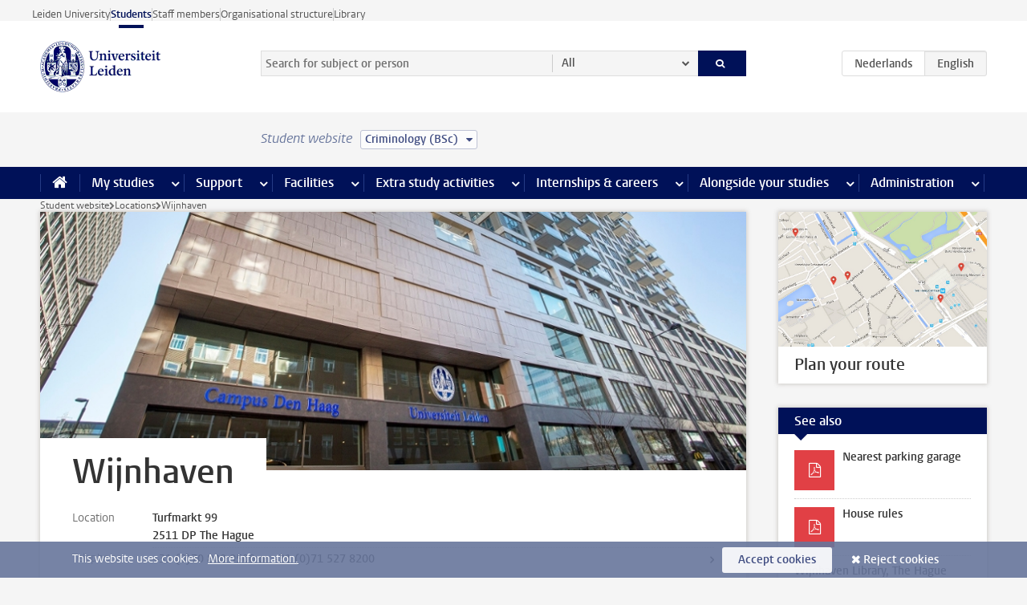

--- FILE ---
content_type: text/html;charset=UTF-8
request_url: https://www.student.universiteitleiden.nl/en/locations/wijnhaven?cf=law&cd=criminology-bsc
body_size: 14627
content:



<!DOCTYPE html>
<html lang="en"  data-version="1.217.00" >
<head>









<!-- standard page html head -->

<meta charset="utf-8">
<meta name="viewport" content="width=device-width, initial-scale=1">
<meta http-equiv="X-UA-Compatible" content="IE=edge">


    <title>Wijnhaven - Leiden University</title>

        <link rel="canonical" href="https://www.student.universiteitleiden.nl/en/locations/wijnhaven"/>


    <meta name="contentsource" content="hippocms" />

        <meta name="description" content="Turfmarkt 99, 2511 DP, The Hague"/>
        <meta name="doctype" content="location"/>

<meta name="application-name" content="search"
data-content-type="location"
data-content-category="location"
data-protected="false"
data-language="en"
data-last-modified-date="2025-12-16"
data-publication-date="2025-12-17"
data-organization="governance-and-global-affairs,humanities,law,institute-for-public-law,grotius-centre_1,medicine-lumc,science,leiden-institute-of-advanced-computer-science,social-and-behavioural-sciences,leiden-institute-for-area-studies,institute-of-public-administration,centre-for-terrorism-and-counterterrorism,centre-for-innovation,institute-of-political-science,leiden-university-centre-for-the-arts-in-society,leiden-institute-for-history,leiden-university-centre-for-linguistics,leiden-university-institute-for-philosophy,board-office-fgga"
data-faculties="governance-and-global-affairs,humanities,law,medicine-lumc,science,social-and-behavioural-sciences"
data-uuid="6e1fef0a-0d58-4e6e-9d5c-4f85a1e0ad5e"
data-website="student-site"
/>
<!-- Favicon and CSS -->
<link rel='shortcut icon' href="/en/design-1.0/assets/icons/favicon.ico?cf=law&amp;cd=criminology-bsc"/>
<link rel="stylesheet" href="/en/design-1.0/css/ul2student/screen.css?cf=law&amp;amp;cd=criminology-bsc?v=1.217.00"/>




<script>
  window.dataLayer = window.dataLayer || [];
  dataLayer.push ( {
    event: 'Custom dimensions', customDimensionData: {
      cookiesAccepted: 'false'
    },
    user: {
      internalTraffic: 'false',
    }
  });
</script>



    <!-- Global site tag (gtag.js) - Google Analytics -->
<script async src="https://www.googletagmanager.com/gtag/js?id=G-YRD293X35B"></script>
<script>
  window.dataLayer = window.dataLayer || [];

  function gtag () {
    dataLayer.push(arguments);
  }

  gtag('js', new Date());
  gtag('config', 'G-YRD293X35B');
</script>

    <!-- this line enables the loading of asynchronous components (together with the headContributions at the bottom) -->
    <!-- Header Scripts -->
</head>



<body class="intern student left" data-ajax-class='{"logged-in":"/en/ajaxloggedincheck?cf=law&amp;cd=criminology-bsc"}'>

<!-- To enable JS-based styles: -->
<script> document.body.className += ' js'; </script>
<div class="skiplinks">
    <a href="#content" class="skiplink">Skip to main content</a>
</div>




<div class="header-container">
<div class="top-nav-section">
<nav class="top-nav wrapper js_mobile-fit-menu-items" data-show-text="show all" data-hide-text="hide" data-items-text="menu items">
<ul id="sites-menu">
<li>
<a class=" track-event"
href="https://www.universiteitleiden.nl/en"
data-event-category="external-site"
data-event-label="Topmenu student-site"
>Leiden University</a>
</li>
<li>
<a class="active track-event"
href="/en/?cf=law&cd=criminology-bsc"
data-event-category="student-site"
data-event-label="Topmenu student-site"
>Students</a>
</li>
<li>
<a class=" track-event"
href="https://www.staff.universiteitleiden.nl/"
data-event-category="staffmember-site"
data-event-label="Topmenu student-site"
>Staff members</a>
</li>
<li>
<a class=" track-event"
href="https://www.organisatiegids.universiteitleiden.nl/en"
data-event-category="org-site"
data-event-label="Topmenu student-site"
>Organisational structure</a>
</li>
<li>
<a class=" track-event"
href="https://www.library.universiteitleiden.nl/"
data-event-category="library-site"
data-event-label="Topmenu student-site"
>Library</a>
</li>
</ul>
</nav>
</div>    <header id="header-main" class="wrapper">
        <h1 class="logo">
            <a href="/en/?cf=law&amp;cd=criminology-bsc">
                <img width="151" height="64" src="/en/design-1.0/assets/images/zegel.png?cf=law&amp;cd=criminology-bsc" alt="Universiteit Leiden"/>
            </a>
        </h1>
<!-- Standard page searchbox -->
<form id="search" method="get" action="searchresults-main">
<input type="hidden" name="website" value="student-site"/>
<fieldset>
<legend>Search for subject or person and select category</legend>
<label for="search-field">Searchterm</label>
<input id="search-field" type="search" name="q" data-suggest="https://www.student.universiteitleiden.nl/en/async/searchsuggestions?cf=law&amp;cd=criminology-bsc"
data-wait="100" data-threshold="3"
value="" placeholder="Search for subject or person"/>
<ul class="options">
<li>
<a href="/en/search?cf=law&amp;cd=criminology-bsc" data-hidden='' data-hint="Search for subject or person">
All </a>
</li>
<li>
<a href="/en/search?cf=law&amp;cd=criminology-bsc" data-hidden='{"content-category":"staffmember"}' data-hint="Search for&nbsp;persons">
Persons
</a>
</li>
<li>
<a href="/en/search?cf=law&amp;cd=criminology-bsc" data-hidden='{"content-category":"announcement"}' data-hint="Search for&nbsp;announcements">
Announcements
</a>
</li>
<li>
<a href="/en/search?cf=law&amp;cd=criminology-bsc" data-hidden='{"content-category":"news"}' data-hint="Search for&nbsp;news">
News
</a>
</li>
<li>
<a href="/en/search?cf=law&amp;cd=criminology-bsc" data-hidden='{"content-category":"event"}' data-hint="Search for&nbsp;events">
Events
</a>
</li>
<li>
<a href="/en/search?cf=law&amp;cd=criminology-bsc" data-hidden='{"content-category":"scholarship"}' data-hint="Search for&nbsp;scholarships">
Scholarships
</a>
</li>
<li>
<a href="/en/search?cf=law&amp;cd=criminology-bsc" data-hidden='{"content-category":"location"}' data-hint="Search for&nbsp;locations">
Locations
</a>
</li>
<li>
<a href="/en/search?cf=law&amp;cd=criminology-bsc" data-hidden='{"content-category":"course"}' data-hint="Search for&nbsp;courses">
Courses
</a>
</li>
<li>
<a href="/en/search?cf=law&amp;cd=criminology-bsc" data-hidden='{"content-category":"general"}' data-hint="Search for&nbsp;subject">
Subject
</a>
</li>
<li>
<a href="/en/search?cf=law&amp;cd=criminology-bsc" data-hidden='{"keywords":"true"}' data-hint="Search for&nbsp;keywords">
Keywords
</a>
</li>
</ul>
<button class="submit" type="submit">
<span>Search</span>
</button>
</fieldset>
</form><div class="language-btn-group">
<a href="https://www.student.universiteitleiden.nl/locaties/wijnhaven?cf=law&amp;cd=criminology-bsc" class="btn">
<abbr title="Nederlands">nl</abbr>
</a>
<span class="btn active">
<abbr title="English">en</abbr>
</span>
</div>    </header>
</div>

<div>



<div class="mega-menu">





<div class="context-picker">
    <div class="wrapper">
        <div class="context-picker__items">
            <span class="context-picker__site-name">Student website</span>
            <a href="#filter">
                <span>
                        Criminology (BSc)
                </span>
            </a>
        </div>
    </div>
</div>

    <nav aria-label="mega menu" id="mega-menu" class="main-nav mega-menu js-disclosure-nav allow-hover-expanding" data-hamburger-destination="mega-menu"
         data-nav-label="Menu">
        <ul class="main-nav__list wrapper">
            <li class="main-nav__item" data-menu-style="mega-menu">
                <a class="home js-disclosure-nav__main-link" href="/en/?cf=law&amp;cd=criminology-bsc"><span>Home</span></a>
            </li>



        <li class="main-nav__item" data-menu-style="mega-menu">


            <a href="/en/your-study-programme?cf=law&amp;cd=criminology-bsc" class="js-disclosure-nav__main-link">My studies</a>

            <button
                    class="more-menu-items"
                    type="button"
                    aria-expanded
                    aria-haspopup="menu"
                    aria-controls="my-studies-pages"
            >
                <span class="visually-hidden">more My studies pages</span>
            </button>



            <ul class="mega-menu__list mega-menu__list--left mega-menu__list--two-column" id="my-studies-pages">
                    <li class="mega-menu__item">


            <a href="/en/your-study-programme/programme?cf=law&amp;cd=criminology-bsc" >Programme</a>

                        <ul>
                        </ul>
                    </li>
                    <li class="mega-menu__item">


            <a href="/en/your-study-programme/study-plan?cf=law&amp;cd=criminology-bsc" >Study plan</a>

                        <ul>
                        </ul>
                    </li>
                    <li class="mega-menu__item">


            <a href="/en/your-study-programme/timetable-and-academic-calendar?cf=law&amp;cd=criminology-bsc" >Timetable and academic calendar</a>

                        <ul>
                        </ul>
                    </li>
                    <li class="mega-menu__item">


            <a href="/en/your-study-programme/binding-study-advice-bsa?cf=law&amp;cd=criminology-bsc" >Binding study advice (BSA)</a>

                        <ul>
                        </ul>
                    </li>
                    <li class="mega-menu__item">


            <a href="/en/your-study-programme/courses-and-exams?cf=law&amp;cd=criminology-bsc" >Courses and exams</a>

                        <ul>
                        </ul>
                    </li>
                    <li class="mega-menu__item">


            <a href="/en/your-study-programme/books-and-readers?cf=law&amp;cd=criminology-bsc" >Books and readers</a>

                        <ul>
                        </ul>
                    </li>
                    <li class="mega-menu__item">


            <a href="/en/your-study-programme/thesis-and-papers?cf=law&amp;cd=criminology-bsc" >Thesis and papers</a>

                        <ul>
                        </ul>
                    </li>
                    <li class="mega-menu__item">


            <a href="/en/your-study-programme/minors-and-elective-credits?cf=law&amp;cd=criminology-bsc" >Minors and elective credits</a>

                        <ul>
                        </ul>
                    </li>
                    <li class="mega-menu__item">


            <a href="/en/your-study-programme/internship-and-research?cf=law&amp;cd=criminology-bsc" >Internship and research</a>

                        <ul>
                        </ul>
                    </li>
                    <li class="mega-menu__item">


            <a href="/en/your-study-programme/graduation?cf=law&amp;cd=criminology-bsc" >Graduation</a>

                        <ul>
                        </ul>
                    </li>
                    <li class="mega-menu__item">


            <a href="/en/your-study-programme/safety-instructions?cf=law&amp;cd=criminology-bsc" >Safety instructions</a>

                        <ul>
                        </ul>
                    </li>
                    <li class="mega-menu__item">


            <a href="/en/your-study-programme/contact-and-advice?cf=law&amp;cd=criminology-bsc" >Contact and advice</a>

                        <ul>
                        </ul>
                    </li>
                    <li class="mega-menu__item">


            <a href="/en/your-study-programme/welcome-to-leiden-university?cf=law&amp;cd=criminology-bsc" >Welcome to Leiden University</a>

                        <ul>
                        </ul>
                    </li>
            </ul>
        </li>
        <li class="main-nav__item" data-menu-style="mega-menu">


            <a href="/en/support?cf=law&amp;cd=criminology-bsc" class="js-disclosure-nav__main-link">Support</a>

            <button
                    class="more-menu-items"
                    type="button"
                    aria-expanded
                    aria-haspopup="menu"
                    aria-controls="support-pages"
            >
                <span class="visually-hidden">more Support pages</span>
            </button>



            <ul class="mega-menu__list mega-menu__list--left " id="support-pages">
                    <li class="mega-menu__item">


            <a href="/en/support/study-support?cf=law&amp;cd=criminology-bsc" >Study support</a>

                        <ul>
                        </ul>
                    </li>
                    <li class="mega-menu__item">


            <a href="/en/support/health-and-well-being?cf=law&amp;cd=criminology-bsc" >Health and well-being</a>

                        <ul>
                        </ul>
                    </li>
                    <li class="mega-menu__item">


            <a href="/en/support/dignity-respect--integrity?cf=law&amp;cd=criminology-bsc" >Dignity, respect & integrity</a>

                        <ul>
                        </ul>
                    </li>
                    <li class="mega-menu__item">


            <a href="/en/support/money-matters?cf=law&amp;cd=criminology-bsc" >Money matters</a>

                        <ul>
                        </ul>
                    </li>
                    <li class="mega-menu__item">


            <a href="/en/support/housing?cf=law&amp;cd=criminology-bsc" >Housing</a>

                        <ul>
                        </ul>
                    </li>
            </ul>
        </li>
        <li class="main-nav__item" data-menu-style="mega-menu">


            <a href="/en/all-facilities?cf=law&amp;cd=criminology-bsc" class="js-disclosure-nav__main-link">Facilities</a>

            <button
                    class="more-menu-items"
                    type="button"
                    aria-expanded
                    aria-haspopup="menu"
                    aria-controls="facilities-pages"
            >
                <span class="visually-hidden">more Facilities pages</span>
            </button>



            <ul class="mega-menu__list mega-menu__list--left " id="facilities-pages">
                    <li class="mega-menu__item">


            <a href="/en/all-facilities/it-facilities?cf=law&amp;cd=criminology-bsc" >IT-facilities</a>

                        <ul>
                        </ul>
                    </li>
                    <li class="mega-menu__item">


            <a href="/en/all-facilities/library?cf=law&amp;cd=criminology-bsc" >Library</a>

                        <ul>
                        </ul>
                    </li>
                    <li class="mega-menu__item">


            <a href="/en/all-facilities/study-and-co-working-spaces?cf=law&amp;cd=criminology-bsc" >Study and co-working spaces</a>

                        <ul>
                        </ul>
                    </li>
                    <li class="mega-menu__item">


            <a href="/en/all-facilities/printing-and-copying?cf=law&amp;cd=criminology-bsc" >Printing and copying</a>

                        <ul>
                        </ul>
                    </li>
                    <li class="mega-menu__item">


            <a href="/en/all-facilities/other-facilities?cf=law&amp;cd=criminology-bsc" >Other facilities</a>

                        <ul>
                        </ul>
                    </li>
            </ul>
        </li>
        <li class="main-nav__item" data-menu-style="mega-menu">


            <a href="/en/extra-study-activities?cf=law&amp;cd=criminology-bsc" class="js-disclosure-nav__main-link">Extra study activities</a>

            <button
                    class="more-menu-items"
                    type="button"
                    aria-expanded
                    aria-haspopup="menu"
                    aria-controls="extra-study-activities-pages"
            >
                <span class="visually-hidden">more Extra study activities pages</span>
            </button>



            <ul class="mega-menu__list mega-menu__list--left " id="extra-study-activities-pages">
                    <li class="mega-menu__item">


            <a href="/en/extra-study-activities/studying-abroad?cf=law&amp;cd=criminology-bsc" >Studying abroad</a>

                        <ul>
                        </ul>
                    </li>
                    <li class="mega-menu__item">


            <a href="/en/extra-study-activities/honours-education?cf=law&amp;cd=criminology-bsc" >Honours education</a>

                        <ul>
                        </ul>
                    </li>
                    <li class="mega-menu__item">


            <a href="/en/extra-study-activities/summer--winter-schools?cf=law&amp;cd=criminology-bsc" >Summer & winter schools</a>

                        <ul>
                        </ul>
                    </li>
                    <li class="mega-menu__item">


            <a href="/en/extra-study-activities/extra-online-courses?cf=law&amp;cd=criminology-bsc" >Extra online courses</a>

                        <ul>
                        </ul>
                    </li>
                    <li class="mega-menu__item">


            <a href="/en/extra-study-activities/double-degree?cf=law&amp;cd=criminology-bsc" >Double degree</a>

                        <ul>
                        </ul>
                    </li>
            </ul>
        </li>
        <li class="main-nav__item" data-menu-style="mega-menu">


            <a href="/en/internships--careers?cf=law&amp;cd=criminology-bsc" class="js-disclosure-nav__main-link">Internships & careers</a>

            <button
                    class="more-menu-items"
                    type="button"
                    aria-expanded
                    aria-haspopup="menu"
                    aria-controls="internships-careers-pages"
            >
                <span class="visually-hidden">more Internships & careers pages</span>
            </button>



            <ul class="mega-menu__list mega-menu__list--right " id="internships-careers-pages">
                    <li class="mega-menu__item">


            <a href="/en/internships--careers/prepare-for-your-career?cf=law&amp;cd=criminology-bsc" >Prepare for your career</a>

                        <ul>
                        </ul>
                    </li>
                    <li class="mega-menu__item">


            <a href="/en/internships--careers/workshops--career-events?cf=law&amp;cd=criminology-bsc" >Workshops & career events</a>

                        <ul>
                        </ul>
                    </li>
                    <li class="mega-menu__item">


            <a href="/en/internships--careers/internships-and-research?cf=law&amp;cd=criminology-bsc" >Internships and research</a>

                        <ul>
                        </ul>
                    </li>
                    <li class="mega-menu__item">


            <a href="/en/internships--careers/entrepreneurship?cf=law&amp;cd=criminology-bsc" >Entrepreneurship</a>

                        <ul>
                        </ul>
                    </li>
                    <li class="mega-menu__item">


            <a href="/en/internships--careers/job-vacancies?cf=law&amp;cd=criminology-bsc" >Job vacancies</a>

                        <ul>
                        </ul>
                    </li>
            </ul>
        </li>
        <li class="main-nav__item" data-menu-style="mega-menu">


            <a href="/en/alongside-your-studies?cf=law&amp;cd=criminology-bsc" class="js-disclosure-nav__main-link">Alongside your studies</a>

            <button
                    class="more-menu-items"
                    type="button"
                    aria-expanded
                    aria-haspopup="menu"
                    aria-controls="alongside-your-studies-pages"
            >
                <span class="visually-hidden">more Alongside your studies pages</span>
            </button>



            <ul class="mega-menu__list mega-menu__list--right " id="alongside-your-studies-pages">
                    <li class="mega-menu__item">


            <a href="/en/alongside-your-studies/board-membership?cf=law&amp;cd=criminology-bsc" >Board membership</a>

                        <ul>
                        </ul>
                    </li>
                    <li class="mega-menu__item">


            <a href="/en/alongside-your-studies/student-participation?cf=law&amp;cd=criminology-bsc" >Student participation</a>

                        <ul>
                        </ul>
                    </li>
                    <li class="mega-menu__item">


            <a href="/en/alongside-your-studies/associations?cf=law&amp;cd=criminology-bsc" >Associations</a>

                        <ul>
                        </ul>
                    </li>
                    <li class="mega-menu__item">


            <a href="/en/alongside-your-studies/sport--recreation?cf=law&amp;cd=criminology-bsc" >Sport & recreation</a>

                        <ul>
                        </ul>
                    </li>
            </ul>
        </li>
        <li class="main-nav__item" data-menu-style="mega-menu">


            <a href="/en/administration?cf=law&amp;cd=criminology-bsc" class="js-disclosure-nav__main-link">Administration</a>

            <button
                    class="more-menu-items"
                    type="button"
                    aria-expanded
                    aria-haspopup="menu"
                    aria-controls="administration-pages"
            >
                <span class="visually-hidden">more Administration pages</span>
            </button>



            <ul class="mega-menu__list mega-menu__list--right mega-menu__list--two-column" id="administration-pages">
                    <li class="mega-menu__item">


            <a href="/en/administration/your-student-registration?cf=law&amp;cd=criminology-bsc" >Your student registration</a>

                        <ul>
                        </ul>
                    </li>
                    <li class="mega-menu__item">


            <a href="/en/administration/tuition-fee?cf=law&amp;cd=criminology-bsc" >Tuition fee</a>

                        <ul>
                        </ul>
                    </li>
                    <li class="mega-menu__item">


            <a href="/en/administration/lu-card-and-student-cards?cf=law&amp;cd=criminology-bsc" >LU-Card and student cards</a>

                        <ul>
                        </ul>
                    </li>
                    <li class="mega-menu__item">


            <a href="/en/administration/changing-your-personal-data?cf=law&amp;cd=criminology-bsc" >Changing your personal data</a>

                        <ul>
                        </ul>
                    </li>
                    <li class="mega-menu__item">


            <a href="/en/administration/complaints-appeals-and-objections?cf=law&amp;cd=criminology-bsc" >Complaints, appeals and objections</a>

                        <ul>
                        </ul>
                    </li>
                    <li class="mega-menu__item">


            <a href="/en/administration/immigration-and-residency?cf=law&amp;cd=criminology-bsc" >Immigration and residency</a>

                        <ul>
                        </ul>
                    </li>
                    <li class="mega-menu__item">


            <a href="/en/administration/incoming-exchange-forms-and-transcripts?cf=law&amp;cd=criminology-bsc" >Incoming exchange forms and transcripts</a>

                        <ul>
                        </ul>
                    </li>
            </ul>
        </li>



        </ul>
    </nav>
</div></div>

<div class="main-container">
    <div class="main wrapper clearfix">


<!-- main Student and Staff pages -->

<nav class="breadcrumb" aria-label="Breadcrumb" id="js_breadcrumbs" data-show-text="show all" data-hide-text="hide" data-items-text="breadcrumbs">
<ol id="breadcrumb-list">
<li>
<a href="/en/?cf=law&amp;cd=criminology-bsc">Student website</a>
</li>
<li>
<a href="/en/locations?cf=law&amp;cd=criminology-bsc">
Locations
</a>
</li>
<li>Wijnhaven</li>
</ol>
</nav>











































































































































































































































































































































































































<!-- content location page -->
<div id="content">
    <article>
        <figure class="hero">




            <img src="/binaries/content/gallery/ul2/main-images/corporate/wijnhaven.jpg/wijnhaven.jpg/d885x325"  alt=""  class="img"  width="885" height="325"  />
        </figure>

        <h1>Wijnhaven</h1>

        <dl class="facts">

            <dt>Location</dt>
            <dd>
            Turfmarkt 99 <br/>
            2511 DP The Hague

            </dd>


                <dt>Telephone</dt>
                <dd>
                    <a href="tel:+31(0)708009500or+31(0)715278200">+31 (0)70 800 9500 or +31 (0)71 527 8200</a>
                </dd>
        </dl>

                <section class="tab" data-tab-label="Opening hours">
<h3>3 January to 1 February 2026</h3>

<h4>&nbsp;<br />
Monday to Friday</h4>

<p>7:30 - 22:00</p>

<h4>Saturday and Sunday</h4>

<p>10.00- 20.30</p>

<h3>From 2 February 2026</h3>

<h4>&nbsp;<br />
Monday to Friday</h4>

<p>7:30 - 22:00</p>

<h4>Saturday and Sunday</h4>

<p>Closed</p>

<p>For more information on the opening hours of the Wijnhaven Library, check the <a href="https://www.library.universiteitleiden.nl/about-us/library-locations/opening-hours">UBL website</a>.</p>
    <div class="frame">
<h3>Student access</h3>

<p>Only accessible to students of Leiden University and EPA students TU Delft in possession of a valid LU Card.</p>    </div>
    <h2>Closing dates and seasonal opening hours</h2>
<h3><br />
&nbsp;2025</h3>

<table>
 <tbody>
  <tr>
   <td>1 January:&nbsp;New Year's Day</td>
   <td>Closed</td>
  </tr>
  <tr>
   <td>20 and 21 April:&nbsp;Easter</td>
   <td>Closed</td>
  </tr>
  <tr>
   <td>26 and 27 April:&nbsp;King's Day</td>
   <td>Closed</td>
  </tr>
  <tr>
   <td>5 May:&nbsp;Liberation Day</td>
   <td>Closed</td>
  </tr>
  <tr>
   <td>29 and 30 May:&nbsp;Ascension Day</td>
   <td>Closed</td>
  </tr>
  <tr>
   <td>6 July to 14 August:&nbsp;Summer period</td>
   <td>Mon to Fri: 08:00 - 18:00<br />
   Sat and Sun: Closed</td>
  </tr>
  <tr>
   <td>3 October:&nbsp;Relief of Leiden (Leidens Ontzet)</td>
   <td>09:00 - 21:00</td>
  </tr>
  <tr>
   <td>24, 25 and 26 December:&nbsp;Christmas</td>
   <td>Closed</td>
  </tr>
  <tr>
   <td>27 December to 2 January 2026</td>
   <td>Closed</td>
  </tr>
 </tbody>
</table>                </section>

                <section class="tab" data-tab-label="Events">
<p>Campus The Hague is spread out over five buildings in the administrative heart of the city. Leiden University's students, researchers and staff are able to work and study at locations with direct links to topics that are relevant to The Hague such as governance and security.</p>

<p>Leiden University regularly opens its doors for informative, inspiring, and socially engaged events that are closely related to the educational and research programmes of Campus The Hague. If you would like to organise something that might be of interest to our students and/or staff, please feel free to enquire about the possibilities.</p>

<p>Due to limited building capacity, the planning of educational and research activities always takes priority over other events. Unfortunately, we are unable to accommodate meetings, conferences, and events that do not include our students and/or staff as their target audience.</p>

<h3>Rooms</h3>

<p>Please find information about the rooms and their facilities in this <a href="/binaries/content/assets/algemeen/den-haag/2017-wh_slideshow-rooms.pdf">presentation</a>.&nbsp;</p>

<h3>Contact</h3>

<p>If you would like to know more about the possibilities, please feel free to contact Jamy van Baarsel and/or Joany Doornik, Event Coordinators Campus The Hague at:&nbsp;<a href="mailto:events@cdh.leidenuniv.nl">events@cdh.leidenuniv.nl</a>.</p>                </section>

                <section class="tab" data-tab-label="Facilities">

        <div class="box">
            <div class="box-content">
                <ul>
                        <li>
                            <a href="/en/facilities/all-gender-toilet/all-gender-toilet-wijnhaven?cf=law&amp;amp;cd=criminology-bsc">All-gender toilet Wijnhaven</a>
                        </li>
                        <li>
                            <a href="/en/facilities/restaurant/brasserie-wijnhaven?cf=law&amp;amp;cd=criminology-bsc">Brasserie Wijnhaven</a>
                        </li>
                        <li>
                            <a href="/en/facilities/ict-desk/ict-desk-wijnhaven?cf=law&amp;amp;cd=criminology-bsc">ICT-desk Wijnhaven</a>
                        </li>
                        <li>
                            <a href="/en/facilities/lu-card-support-centre/lu-card-support-centre-the-hague?cf=law&amp;amp;cd=criminology-bsc">LU-Card support centre The Hague</a>
                        </li>
                        <li>
                            <a href="/en/facilities/non-food-vending-machine/non-food-vending-machine-wijnhaven?cf=law&amp;amp;cd=criminology-bsc">Non-food vending machine Wijnhaven</a>
                        </li>
                        <li>
                            <a href="/en/facilities/nursing-mothers-room/nursing-mothers-room-wijnhaven?cf=law&amp;amp;cd=criminology-bsc">Nursing mothers' room Wijnhaven</a>
                        </li>
                        <li>
                            <a href="/en/facilities/quiet-room/quiet-room-wijnhaven?cf=law&amp;amp;cd=criminology-bsc">Quiet room Wijnhaven</a>
                        </li>
                        <li>
                            <a href="/en/facilities/reception/reception-wijnhaven?cf=law&amp;amp;cd=criminology-bsc">Reception Wijnhaven</a>
                        </li>
                        <li>
                            <a href="/en/facilities/service-desk/service-desk-campus-the-hague?cf=law&amp;amp;cd=criminology-bsc">Service desk Campus The Hague</a>
                        </li>
                        <li>
                            <a href="/en/facilities/restaurant/restaurant-wijnhaven?cf=law&amp;amp;cd=criminology-bsc">Wijnhaven-restaurant</a>
                        </li>
                </ul>
            </div> <!-- .box-content -->
        </div> <!-- .box -->
                </section>

                <section class="tab" data-tab-label="Parking">
<p><span><span><span><span>There is no parking available at the buildings in the centre of The Hague.</span></span></span></span></p>

<p><span><span><span><span>Information from the municipality about parking options:&nbsp;<a href="https://www.denhaag.nl/en/parking/?utm_source=alias&amp;utm_medium=offline&amp;utm_campaign=parking">Parking - The Hague</a></span></span></span></span></p>                </section>

                <section class="tab" data-tab-label="About">
    <h2>Seven faculties</h2>
<p><span><span>Right in the city centre is Wijnhaven, the beating heart of Campus The Hague. Around 3,500 students take classes here and in the other Campus The Hague buildings. There is also room for study, discussion and group work. Researchers and lecturers from six of the seven faculties teach or conduct research here. In addition, Delft University of Technology has a presence on the fifth floor, and there is a high-tech studio for Massive Open Online Courses (MOOCs).</span></span></p>    <h2>Classrooms and silent study areas</h2>
<p><span><span>Wijnhaven comprises almost 14,000m<sup>2 </sup>of teaching and research facilities, and offers 630 study spaces, 280 silent study spaces, 140 study spaces with a computer, a library, an information desk, an area for study associations and offices for around 250 members of the University staff. There are five lecture halls, both big and small, and 21 smaller classrooms with flexible walls. The Centre for Innovation’s Future Lab can be found on the first floor. Right next to the entrance is a coffee corner, and on the first floor there is not only a coffee bar but also a restaurant.</span></span></p>                </section>

                <section class="tab" data-tab-label="Accessibility">
<h3>Disabled parking space</h3>

<p>About 250 metres away in the Interparking car park on Korte Voorhout or in Plein Parking on Plein.</p>

<h3>Entrance</h3>

<ul>
 <li>The route to the entrance is paved and level.</li>
 <li>There is an automatic wheelchair-accessible revolving door.</li>
 <li>The barrier-free passage is about 100 cm wide.</li>
 <li>There is a doorbell.</li>
</ul>

<h3>Assistance</h3>

<p>Reception immediately after the revolving doors at the entrance on the right.<br />
070 - 800 9500</p>

<h3>Wheelchair-accessible toilets</h3>

<ul>
 <li>Ground floor:&nbsp;between the Spanish Steps and the escalator, about 16 metres from the entrance.</li>
 <li>Second floor:diagonally opposite auditorium 2.01</li>
 <li>Third floor: opposite 3.50; enter corridor and turn right there</li>
 <li>Third floor: opposite 4.82</li>
 <li>Fifth floor: diagonally opposite 5.35</li>
 <li>Sixth floor: opposite 6.18</li>
</ul>

<h3>Lifts</h3>

<p>After the entrance, immediately turn right, then continue straight ahead for 9 metres. The lifts go up to the fourth floor. For the lift to the fifth and sixth floors, get off at the third floor and continue straight on for 100 metres, then turn right three times.&nbsp;</p>
    <div class="frame">
<h3>Possible obstacles</h3>

<ul>
 <li>Not all glass walls and doors are marked.</li>
 <li>Outdoor locations have a threshold of about 25 centimetres.</li>
 <li>The lifts are only accessible with a valid LU-Card.</li>
</ul>    </div>
                </section>


        <section class="share">

<!-- Social Media icons 1.0 -->

<a class="facebook" href="http://www.facebook.com/sharer/sharer.php?u=https%3A%2F%2Fwww.student.universiteitleiden.nl%2Fen%2Flocations%2Fwijnhaven%3Fcf%3Dlaw%26amp%3Bcd%3Dcriminology-bsc"><span class="visually-hidden">Share on Facebook</span></a>
<a class="bluesky" href="https://bsky.app/intent/compose?text=Wijnhaven+https%3A%2F%2Fwww.student.universiteitleiden.nl%2Fen%2Flocations%2Fwijnhaven%3Fcf%3Dlaw%26amp%3Bcd%3Dcriminology-bsc"><span class="visually-hidden">Share by Bluesky</span></a>
<a class="linkedin" href="http://www.linkedin.com/shareArticle?mini=true&title=Wijnhaven&url=https%3A%2F%2Fwww.student.universiteitleiden.nl%2Fen%2Flocations%2Fwijnhaven%3Fcf%3Dlaw%26amp%3Bcd%3Dcriminology-bsc"><span class="visually-hidden">Share on LinkedIn</span></a>
<a class="whatsapp" href="whatsapp://send?text=Wijnhaven+https%3A%2F%2Fwww.student.universiteitleiden.nl%2Fen%2Flocations%2Fwijnhaven%3Fcf%3Dlaw%26amp%3Bcd%3Dcriminology-bsc"><span class="visually-hidden">Share by WhatsApp</span></a>
<a class="mastodon" href="https://mastodon.social/share?text=Wijnhaven&url=https%3A%2F%2Fwww.student.universiteitleiden.nl%2Fen%2Flocations%2Fwijnhaven%3Fcf%3Dlaw%26amp%3Bcd%3Dcriminology-bsc"><span class="visually-hidden">Share by Mastodon</span></a>
        </section>
    </article>

</div>

































































































































































































































































































































































































<!-- aside location page -->
<aside>





    <div class="box figure ">
        <div class="box-content">
                <a href="https://www.google.nl/maps/place/Turfmarkt+99,+2511+DC+Den+Haag/@52.0787397,4.3178285,17z/data=!3m1!4b1!4m5!3m4!1s0x47c5b722998742e9:0xce324a4663560d67!8m2!3d52.0787397!4d4.3200172">

            <figure>


            <img src="/binaries/content/gallery/ul2/locations/plan-route-den-haag.jpg" alt=""/>
                    <figcaption>
                            <strong>Plan your route</strong>
                    </figcaption>
            </figure>

                </a>
        </div>
    </div>




























<div class="box">
    <div class="box-header">
            <h2>See also</h2>
    </div>

    <div class="box-content">
        <ul>
                            <li class="file">
        <a href="/binaries/content/assets/governance-and-global-affairs/fgga/instruction-parking-turfmarkt.pdf" target="_blank" class="pdf track-event" data-event-category="Nearest parking garage" data-event-label="pdf">Nearest parking garage</a>
                            </li>

                            <li class="file">
        <a href="/binaries/content/assets/algemeen/locaties/huisregels-universiteit-leiden-cdh-eng-2020.pdf" target="_blank" class="pdf track-event" data-event-category="House rules" data-event-label="pdf">House rules</a>
                            </li>

                            <li>






<a href="https://www.library.universiteitleiden.nl/about-us/library-locations/wijnhaven-library-the-hague">

    <div>
            <strong>Wijnhaven Library, The Hague</strong>
    </div>
</a>
                            </li>

        </ul>

    </div>
</div>






<div class="box paginated" data-per-page="10" data-prev="" data-next="">
    <div class="box-header">
        <h2>Organisation</h2>
    </div>
    <div class="box-content">
        <ul>
                <li>
                        <a href="https://www.universiteitleiden.nl/en/governance-and-global-affairs">Governance and Global Affairs</a>
                </li>
                <li>
                        <a href="https://www.universiteitleiden.nl/en/humanities">Humanities</a>
                </li>
                <li>
                        <a href="https://www.universiteitleiden.nl/en/law">Law</a>
                </li>
                <li>
                        <a href="https://www.universiteitleiden.nl/en/law/institute-of-public-law">Institute of Public Law</a>
                </li>
                <li>
                        <a href="https://www.universiteitleiden.nl/en/law/institute-of-public-law/grotius-centre">Grotius Centre for International Legal Studies</a>
                </li>
                <li>
                        <a href="https://www.universiteitleiden.nl/en/medicine-lumc">Medicine/LUMC</a>
                </li>
                <li>
                        <a href="https://www.universiteitleiden.nl/en/science">Science</a>
                </li>
                <li>
                        <a href="https://www.universiteitleiden.nl/en/science/computer-science">Leiden Institute of Advanced Computer Science (LIACS)</a>
                </li>
                <li>
                        <a href="https://www.universiteitleiden.nl/en/social-behavioural-sciences">Social and Behavioural Sciences</a>
                </li>
                <li>
                        <a href="https://www.universiteitleiden.nl/en/humanities/institute-for-area-studies">Institute for Area Studies</a>
                </li>
                <li>
                        <a href="https://www.universiteitleiden.nl/en/governance-and-global-affairs/institute-of-public-administration">Institute of Public Administration</a>
                </li>
                <li>
                        <a href="https://www.universiteitleiden.nl/en/governance-and-global-affairs/institute-of-security-and-global-affairs">Institute of Security and Global Affairs</a>
                </li>
                <li>
                        <a href="https://www.organisatiegids.universiteitleiden.nl/en/service-units/student-and-educational-affairs-sea">Student and Educational Affairs</a>
                </li>
                <li>
                        <a href="https://www.universiteitleiden.nl/governance-and-global-affairs/centre-for-innovation">Centre for Innovation</a>
                </li>
                <li>
                        <a href="https://www.universiteitleiden.nl/en/social-behavioural-sciences/political-science">Political Science</a>
                </li>
                <li>
                        <a href="https://www.universiteitleiden.nl/en/humanities/centre-for-the-arts-in-society">Centre for the Arts in Society</a>
                </li>
                <li>
                        <a href="https://www.universiteitleiden.nl/en/humanities/institute-for-history">Institute for History</a>
                </li>
                <li>
                        <a href="https://www.universiteitleiden.nl/en/humanities/leiden-university-centre-for-linguistics">Centre for Linguistics</a>
                </li>
                <li>
                        <a href="https://www.universiteitleiden.nl/en/humanities/institute-for-philosophy">Institute for Philosophy</a>
                </li>
                <li>
                        <a href="https://www.organisatiegids.universiteitleiden.nl/en/faculties-and-institutes/governance-and-global-affairs/faculty-management-and-bureau">FGGA Faculty Board and Office</a>
                </li>
        </ul>
    </div>
</div>

</aside>    </div>
</div>

<div class="footer-container">
<footer class="wrapper clearfix">
<section>
<h2>Practical</h2>
<ul>
<li>
<a href="/en/vr/faq?cf=law&amp;cd=criminology-bsc">Frequently asked questions</a>
</li>
<li>
<a href="/en/your-study-programme/contact-and-advice?cf=law&amp;cd=criminology-bsc">Contact</a>
</li>
<li>
<a href="https://www.student.universiteitleiden.nl/en/locations">Locations</a>
</li>
</ul>
</section>
<section>
<h2>About this website</h2>
<ul>
<li>
<a href="https://fd24.formdesk.com/universiteitleiden/feedback_studentenwebsite?def_l=en">Feedback student website</a>
</li>
<li>
<a href="https://www.organisatiegids.universiteitleiden.nl/en/cookies">Cookies</a>
</li>
<li>
<a href="https://www.organisatiegids.universiteitleiden.nl/en/regulations/general/university-website-disclaimer">Disclaimer</a>
</li>
</ul>
</section>
<section>
<h2>About us</h2>
<ul>
<li>
<a href="/en/organisation?cf=law&amp;cd=criminology-bsc">Organisation</a>
</li>
<li>
<a href="https://www.organisatiegids.universiteitleiden.nl/en/regulations/general/privacy-statements">Privacy</a>
</li>
</ul>
</section>
<section>
<h2>Connect with us</h2>
<ul>
<li>
<a href="https://mailings.leidenuniv.nl/u/archive/tdOwKb2UosNTyQ80d6C69A">Student newsletter</a>
</li>
</ul>
<div class="share">
<a href="https://bsky.app/profile/unileiden.bsky.social" class="bluesky"><span class="visually-hidden">Follow on bluesky</span></a>
<a href="https://www.facebook.com/UniversiteitLeiden" class="facebook"><span class="visually-hidden">Follow on facebook</span></a>
<a href="https://www.youtube.com/user/UniversiteitLeiden" class="youtube"><span class="visually-hidden">Follow on youtube</span></a>
<a href="https://www.linkedin.com/company/leiden-university" class="linkedin"><span class="visually-hidden">Follow on linkedin</span></a>
<a href="https://instagram.com/universiteitleiden" class="instagram"><span class="visually-hidden">Follow on instagram</span></a>
<a href="https://mastodon.nl/@universiteitleiden" class="mastodon"><span class="visually-hidden">Follow on mastodon</span></a>
</div>
</section>
</footer>
</div><div class="cookies">
<div class="wrapper">
This website uses cookies.&nbsp;
<a href="https://www.organisatiegids.universiteitleiden.nl/en/cookies">
More information. </a>
<form action="/en/locations/wijnhaven?_hn:type=action&amp;_hn:ref=r67_r9&amp;cf=law&amp;cd=criminology-bsc" method="post">
<button type="submit" class="accept" name="cookie" value="accept">Accept cookies</button>
<button type="submit" class="reject" name="cookie" value="reject">Reject cookies</button>
</form>
</div>
</div>


<div id="filter" class="dropdown-content">
    <form action="/en/locations/wijnhaven?_hn:type=action&amp;_hn:ref=r67_r4&amp;cf=law&amp;cd=criminology-bsc" method="post">
        <select name="programme" class="text-filter" data-auto-submit="true">
            <option value="">Select another study programme or exchange faculty</option>

                <option value="academische-opleiding-leerkracht-basisonderwijs-ism-pabo-leiden">Academic Teacher Training (BSc&amp;BEd)</option>
                <option value="advanced-life-science--technology">Advanced Life Science &amp; Technology</option>
                <option value="afrikaanse-talen-en-culturen-ba">African Studies (BA)</option>
                <option value="afrikastudies-african-studies-ma">African Studies (MA)</option>
                <option value="afrikastudies-research-african-studies-research">African Studies (research) (MA)</option>
                <option value="advanced-studies-in-air-and-space-law-msl">Air and Space Law (Advanced LL.M.)</option>
                <option value="ancient-history">Ancient History (MA)</option>
                <option value="ancient-history-research">Ancient History (research) (MA)</option>
                <option value="oude-culturen-van-de-mediterrane-wereld-ancient-cultures-of-the-mediterranean-world-ba">Ancient Near Eastern Studies (BA)</option>
                <option value="arabische-taal-en-cultuur">Arabic Language and Culture (BA)</option>
                <option value="archaeology-ba">Archaeology (BA)</option>
                <option value="archeologie-ma-msc">Archaeology (MA/MSc)</option>
                <option value="archaeology-research">Archaeology (research) (MA/MSc)</option>
                <option value="kunstgeschiedenis-art-history-ba">Art History (BA)</option>
                <option value="art-history-ma">Art History (MA)</option>
                <option value="art-and-architecture-before-1800">Art, Architecture and Interior before 1800 (MA)</option>
                <option value="kunst-en-cultuurwetenschappen-arts-and-culture-ma">Arts and Culture (MA)</option>
                <option value="kunst-en-cultuurwetenschappen-research-arts-and-culture-research">Arts and Culture (research) (MA)</option>
                <option value="arts-literature-and-media-research-ma">Arts, Literature and Media (research) (MA)</option>
                <option value="arts-media-and-society">Arts, Media and Society (BA)</option>
                <option value="asian-studies">Asian Studies (MA)</option>
                <option value="aziestudies-research-asian-studies-research-ma">Asian Studies (research) (MA)</option>
                <option value="assyriology">Assyriology (MA)</option>
                <option value="assyriology-research">Assyriology (research) (MA)</option>
                <option value="sterrenkunde-astronomy-bsc">Astronomy (BSc)</option>
                <option value="astronomy-msc">Astronomy (MSc)</option>
                <option value="astronomy--high-tech-innovation">Astronomy and High-Tech Innovation</option>
                <option value="bio-farmaceutische-wetenschappen-bio-pharmaceutical-sciences-bsc">Bio-Pharmaceutical Sciences (BSc)</option>
                <option value="bio-pharmaceutical-sciences-msc">Bio-Pharmaceutical Sciences (MSc)</option>
                <option value="biologie-biology-bsc">Biology (BSc)</option>
                <option value="biology-msc">Biology (MSc)</option>
                <option value="biomedische-wetenschappen-biomedical-sciences-bsc_1">Biomedical Sciences (BSc)</option>
                <option value="biomedical-sciences-mcs">Biomedical Sciences (MSc)</option>
                <option value="book-and-digital-media-studies">Book and Digital Media Studies (MA)</option>
                <option value="chemistry-msc">Chemistry (MSc)</option>
                <option value="jeugdrecht-child-law-msl">Child Law (LL.M.)</option>
                <option value="chinese-linguistics">Chinese Linguistics (MA)</option>
                <option value="chinastudies-chinese-studies-ba">Chinese Studies (BA)</option>
                <option value="chinese-studies">Chinese Studies (MA)</option>
                <option value="cities-migration-and-global-interdependence">Cities, Migration and Global Interdependence (MA)</option>
                <option value="cities-migration-and-global-interdependence-research">Cities, Migration and Global Interdependence (research) (MA)</option>
                <option value="civiel-recht">Civil Law (LL.M.)</option>
                <option value="griekse-en-latijnse-taal-en-cultuur-classics-ba">Classics (BA)</option>
                <option value="classics">Classics (MA)</option>
                <option value="classics-research">Classics (research) (MA)</option>
                <option value="oudheidstudies-classics-and-ancient-civilizations-ma">Classics and Ancient Civilizations (MA)</option>
                <option value="oudheidstudies-research-classics-and-ancient-civilizations-research">Classics and Ancient Civilizations (research) (MA)</option>
                <option value="klinische-technologie-clinical-technology-bsc">Clinical Technology (BSc)</option>
                <option value="colonial-and-global-history">Colonial and Global History (MA)</option>
                <option value="colonial-and-global-history-research">Colonial and Global History (research) (MA)</option>
                <option value="ondernemingsrecht">Company Law (LL.M.)</option>
                <option value="criminal-justice">Comparative Criminal Justice (MSc)</option>
                <option value="comparative-indo-european-linguistics">Comparative Indo-European Linguistics (MA)</option>
                <option value="informatica-economie-computer-science-economics">Computer Science &amp; Economics (BSc)</option>
                <option value="informatica-computer-science-bsc">Computer Science (BSc)</option>
                <option value="computer-science-msc">Computer Science (MSc)</option>
                <option value="staats-en-bestuursrecht">Constitutional and administrative law (LL.M.)</option>
                <option value="art-of-the-contemporary-world-and-world-art-studies">Contemporary Art in a Global Perspective (MA)</option>
                <option value="criminaliteit-en-rechtshandhaving-crime-and-criminal-justice-msl">Crime and Criminal Justice (MSc)</option>
                <option value="straf-en-strafprocesrecht">Criminal Law and Criminology (LL.M.)</option>
                <option value="criminologie-criminology-bsc">Criminology (BSc)</option>
                <option value="veiligheidsbeleid-en-rechtshandhaving">Criminology and Security Policy (MSc)</option>
                <option value="crisis-and-security-management-msc">Crisis and Security Management (MSc)</option>
                <option value="comparative-literature-and-literary-theory">Cultural Analysis: Literature and Theory (MA)</option>
                <option value="culturele-antropologie-en-ontwikkelingssociologie-cultural-anthropology-and-development-sociology-ba">Cultural Anthropology and Development Sociology (BSc)</option>
                <option value="cultural-anthropology-and-development-sociology-msa">Cultural Anthropology and Development Sociology (MSc)</option>
                <option value="cultural-anthropology-and-development-sociology-pre-master">Cultural Anthropology and Development Sociology (pre-master)</option>
                <option value="culture-and-politics-ma">Culture and Politics (MA)</option>
                <option value="cursus-actualiteiten-auteursrecht">Cursus Actualiteiten Auteursrecht</option>
                <option value="cyber-security">Cyber Security (MSc)</option>
                <option value="cybersecurity--cybercrime">Cybersecurity &amp; Cybercrime (BSc)</option>
                <option value="data-science-and-artificial-intelligence-bsc">Data Science and Artificial Intelligence (BSc)</option>
                <option value="design-culture-society">Design, Culture &amp; Society (MA)</option>
                <option value="digital-media-and-society">Digital Media and Society</option>
                <option value="taalbeheersing-van-het-nederlands-dutch-discourse-studies">Dutch Discourse Studies (MA)</option>
                <option value="nederlandse-taal-en-cultuur-dutch-language-and-culture-ba">Dutch Language and Culture (BA)</option>
                <option value="nederlandkunde-dutch-language-culture-and-society">Dutch Language, Culture and Society (MA)</option>
                <option value="nederlandse-taalkunde-dutch-linguistics">Dutch Linguistics (MA)</option>
                <option value="nederlandkunde-dutch-studies-dutch-studies-ba">Dutch Studies (BA)</option>
                <option value="neerlandistiek-dutch-studies-ma">Dutch Studies (MA)</option>
                <option value="east-asian-studies">East Asian Studies (MA)</option>
                <option value="economie--samenleving-bsc">Economie &amp; Samenleving (BSc)</option>
                <option value="economie-van-de-publieke-sector">Economie van de Publieke Sector (MSc)</option>
                <option value="educatieve-master-primair-onderwijs">Educatieve Master Primair Onderwijs (EMPO) (MSc) (120 EC)</option>
                <option value="education-and-child-studies-msc">Education and Child Studies (MSc)</option>
                <option value="pedagogische-wetenschappen-pre-master">Education and Child Studies (pre-master)</option>
                <option value="developmental-psychopathology-in-education-and-child-studies-research">Education and Child Studies (research) (MSC)</option>
                <option value="educatieve-master-geesteswetenschappen-educational-master-humanities-ma">Educational Master Humanities (MA)</option>
                <option value="egyptology">Egyptology (MA)</option>
                <option value="egyptology-research">Egyptology (research) (MA)</option>
                <option value="encyclopedie-en-filosofie-van-het-recht">Encyclopedie en filosofie van het recht (LL.M.)</option>
                <option value="engelse-taal-en-cultuur-english-language-and-culture-ba">English Language and Culture (BA)</option>
                <option value="english-language-and-linguistics">English Language and Linguistics (MA)</option>
                <option value="english-literature-and-culture">English Literature and Culture (MA)</option>
                <option value="ethics-and-politics">Ethics and Politics (MA)</option>
                <option value="europaeum-programme-european-history-and-civilisation-leiden-oxford-paris-programme">Europaeum Programme European History and Civilisation (MA)</option>
                <option value="europe-1000-1800">Europe 1000-1800 (MA)</option>
                <option value="europe-1000-1800-research">Europe 1000-1800 (research) (MA)</option>
                <option value="advanced-studies-in-european-and-international-business-law-msl">European and International Business Law (Advanced LL.M.)</option>
                <option value="advanced-studies-in-european-and-international-human-rights-law-msl">European and International Human Rights Law (Advanced LL.M.)</option>
                <option value="european-law-engelstalig">European Law (LL.M.)</option>
                <option value="european-politics-and-society-ma">European Politics and Society (MA)</option>
                <option value="european-union-studies">European Union Studies (MA)</option>
                <option value="exchange-archaeology">Exchange - Archaeology</option>
                <option value="exchange-governance-and-global-affairs">Exchange - Governance and Global Affairs</option>
                <option value="exchange-humanities">Exchange - Humanities</option>
                <option value="exchange-law">Exchange - Law</option>
                <option value="exchange-leiden-university-medical-center">Exchange - LUMC</option>
                <option value="exchange-science">Exchange - Science</option>
                <option value="exchange-social-and-behavioural-sciences">Exchange - Social and Behavioural Sciences</option>
                <option value="film-en-literatuurwetenschap-film-and-literary-studies-ba">Film and Literary Studies (BA)</option>
                <option value="film-and-photographic-studies">Film and Photographic Studies (MA)</option>
                <option value="financieel-recht">Financial Law (LL.M.)</option>
                <option value="forensische-criminologie-forensic-criminology-msc">Forensic Criminology (MSc)</option>
                <option value="franse-taal-en-cultuur-french-language-and-culture-ba">French Language and Culture (BA)</option>
                <option value="french-language-and-linguistics">French Language and Linguistics (MA)</option>
                <option value="french-literature-and-culture">French Literature and Culture (MA)</option>
                <option value="duitse-taal-en-cultuur-german-language-and-culture">German Language and Culture (BA)</option>
                <option value="german-language-and-linguistics">German Language and Linguistics (MA)</option>
                <option value="german-literature-and-culture">German Literature and Culture (MA)</option>
                <option value="global-and-european-labour-law-advanced-ll.m">Global and European Labour Law (Advanced LL.M.)</option>
                <option value="global-asian-studies">Global Asian Studies (MA) (60EC)</option>
                <option value="global-conflict-in-the-modern-era-ma">Global Conflict in the Modern Era (MA)</option>
                <option value="global-order-in-historical-perspective-ma">Global Order in Historical Perspective (MA)</option>
                <option value="global-political-economy-ma">Global Political Economy (MA)</option>
                <option value="governance-of-migration-and-diversity">Governance of Migration and Diversity (History) (MA)</option>
                <option value="governance-of-migration-and-diversity-legal">Governance of Migration and Diversity (Legal) (LL.M.)</option>
                <option value="governance-of-sustainability-msc">Governance of Sustainability (MSc)</option>
                <option value="guest">Guest</option>
                <option value="vitality-and-ageing-mcs">Health, Ageing and Society (MSc)</option>
                <option value="hebrew-and-aramaic-studies">Hebrew and Aramaic Studies (MA)</option>
                <option value="hebrew-and-aramaic-studies-research">Hebrew and Aramaic Studies (research) (MA)</option>
                <option value="hebreeuwse-taal-en-cultuur">Hebrew Language and Culture (BA)</option>
                <option value="geschiedenis-history-ba">History (BA)</option>
                <option value="geschiedenis-history-ma">History (MA)</option>
                <option value="geschiedenis-research-history-research">History (research) (MA)</option>
                <option value="history-and-philosophy-of-the-sciences">History and Philosophy of the Sciences (MA)</option>
                <option value="history-arts-and-culture-of-asia">History, Arts and Culture of Asia (MA)</option>
                <option value="ict-in-business-msc">ICT in Business and the Public Sector (MSc)</option>
                <option value="industrial-ecology-msc">Industrial Ecology (MSc)</option>
                <option value="international-business-law">International Business Law (LL.B.)</option>
                <option value="advanced-studies-in-international-childrens-rights-msl">International Children’s Rights (Advanced LL.M.)</option>
                <option value="advanced-studies-in-international-civil-and-commercial-law-msl">International Civil and Commercial Law (Advanced LL.M.)</option>
                <option value="international-criminal-law">International Criminal Law (Advanced LL.M.)</option>
                <option value="international-dispute-settlement-and-arbitration-advanced-llm">International Dispute Settlement and Arbitration (Advanced LL.M.)</option>
                <option value="law--finance-advanced-llm">International Financial Law (Advanced LL.M.)</option>
                <option value="internationale-betrekkingen-en-organisaties">International Politics / Internationale Betrekkingen en Organisaties (BSc)</option>
                <option value="internationale-betrekkingen-international-relations-ma">International Relations (MA)</option>
                <option value="international-relations-and-diplomacy">International Relations and Diplomacy (MSc)</option>
                <option value="international-relations-and-organisations">International Relations and Organisations (BSc)</option>
                <option value="international-studies">International Studies (BA)</option>
                <option value="islamstudies">Islamic Studies (BA)</option>
                <option value="italiaanse-taal-en-cultuur-italian-language-and-culture-ba">Italian Language and Culture (BA)</option>
                <option value="italian-language-and-linguistics">Italian Language and Linguistics (MA)</option>
                <option value="italian-literature-and-culture">Italian Literature and Culture (MA)</option>
                <option value="japanstudies-japanese-studies-ba">Japanese Studies (BA)</option>
                <option value="japanese-studies">Japanese Studies (MA)</option>
                <option value="journalistiek-en-nieuwe-media-journalism-and-new-media">Journalism and New Media (MA)</option>
                <option value="koreastudies-korean-studies-ba">Korean Studies (BA)</option>
                <option value="korean-studies">Korean Studies (MA)</option>
                <option value="arbeidsrecht">Labour law (LL.M.)</option>
                <option value="language-and-communication">Language and Communication (MA)</option>
                <option value="educatieve-master-nederlands">Language and Culture Education: Dutch</option>
                <option value="educatieve-master-engels">Language and Culture Education: English</option>
                <option value="educatieve-master-frans">Language and Culture Education: French</option>
                <option value="educatieve-master-duits">Language and Culture Education: German</option>
                <option value="language-diversity-of-africa-asia-and-native-america">Language Diversity of Africa, Asia and Native America (MA)</option>
                <option value="language-teaching-in-secondary-education">Language Teaching in Secondary Education (MA)</option>
                <option value="latijns-amerikastudies-latin-american-studies-ba">Latin American Studies (BA)</option>
                <option value="latijns-amerikastudies-latin-american-studies-ma">Latin American Studies (MA)</option>
                <option value="latijns-amerikastudies-research-latin-american-studies-research">Latin American Studies (research) (MA)</option>
                <option value="rechtsgeleerdheid-law-bsl">Law (LL.B.)</option>
                <option value="rechtsgeleerdheid-law-msl">Law (LL.M.)</option>
                <option value="rechtsgeleerdheid-economie">Law - Economics (LL.B.)</option>
                <option value="rechtsgeleerdheid-bedrijfswetenschappen">Law - Entrepreneurship and Management (LL.B.)</option>
                <option value="advanced-studies-in-law-digital-technologies-msl">Law and Digital Technologies (Advanced LL.M.)</option>
                <option value="lawsociety">Law and Society (MSc)</option>
                <option value="liberal-arts-and-sciences-global-challenges">Liberal Arts and Sciences: Global Challenges (BA/BSc) - Leiden University College</option>
                <option value="life-science-and-technology-msc">Life Science &amp; Technology (MSc)</option>
                <option value="life-science-and-technology-bsc">Life Science and Technology (BSc)</option>
                <option value="taalwetenschap-linguistics-ba">Linguistics (BA)</option>
                <option value="taalwetenschappen-linguistics-ma">Linguistics (MA)</option>
                <option value="taalwetenschappen-research-linguistics-research">Linguistics (research) (MA)</option>
                <option value="linguistics-specialisation-ma">Linguistics (specialisation) (MA)</option>
                <option value="letterkunde-literary-studies-ma">Literary Studies (MA)</option>
                <option value="letterkunde-research-literary-studies-research">Literary Studies (research) (MA)</option>
                <option value="literature-in-society.-europe-and-beyond">Literature in Society. Europe and Beyond (MA)</option>
                <option value="management-publieke-sector-management-public-sector">Management Public Sector (MSc)</option>
                <option value="wiskunde-mathematics-bsc">Mathematics (BSc)</option>
                <option value="mathematics-msc">Mathematics (MSc)</option>
                <option value="mediastudies-media-studies-ma">Media Studies (MA)</option>
                <option value="geneeskunde-medicine-bsc">Medicine (BSc)</option>
                <option value="geneeskunde-medicine-mcs">Medicine (MSc)</option>
                <option value="midden-oostenstudies-middle-eastern-studies-ba">Middle Eastern Studies (BA)</option>
                <option value="midden-oostenstudies-middle-eastern-studies-ma">Middle Eastern Studies (MA)</option>
                <option value="midden-oostenstudies-research-middle-eastern-studies-research">Middle Eastern Studies (research) (MA)</option>
                <option value="moderne-nederlandse-letterkunde-modern-dutch-literature">Modern Dutch Literature (MA)</option>
                <option value="modern-european-philosophy (MA)">Modern European Philosophy (MA)</option>
                <option value="moderne-midden-oostenstudies">Modern Middle Eastern Studies (BA)</option>
                <option value="molecular-science-and-technology-bsc">Molecular Science and Technology (BSc)</option>
                <option value="moral-and-political-philosophy">Moral and Political Philosophy (MA)</option>
                <option value="museum-studies-ma">Museum Studies (MA)</option>
                <option value="museums-and-collections">Museums and Collections (MA)</option>
                <option value="nationale-en-internationale-politiek">National and International Politics (BSc)</option>
                <option value="noord-amerikastudies-north-american-studies-ma">North American Studies (MA)</option>
                <option value="notarieel-recht-notarial-law-bsl">Notarial Law (LL.B.)</option>
                <option value="notarieel-recht-notarial-law-msl">Notarial Law (LL.M.)</option>
                <option value="oudere-nederlandse-letterkunde-older-dutch-literature">Older Dutch Literature (MA)</option>
                <option value="peace-justice-and-development">Peace, Justice and Development (Advanced LL.M.)</option>
                <option value="pedagogische-wetenschappen-education-and-child-studies-ba">Pedagogical Sciences (BSc)</option>
                <option value="perzische-taal-en-cultuur">Persian Language and Culture (BA)</option>
                <option value="farmacie">Pharmacy (MSc)</option>
                <option value="philosophical-anthropology-and-philosophy-of-culture">Philosophical Anthropology and Philosophy of Culture (MA)</option>
                <option value="philosophy-politics-and-economics">Philosophical Perspectives on Politics and the Economy (MA)</option>
                <option value="wijsbegeerte-philosophy-ba">Philosophy (BA)</option>
                <option value="filosofie-120-ec-philosophy-120-ec-ma">Philosophy (MA) (120EC)</option>
                <option value="filosofie-60-ec-philosophy-60-ec-ma">Philosophy (MA) (60EC)</option>
                <option value="philosophy-of-law">Philosophy of Law (MA)</option>
                <option value="philosophy-of-law-governance-and-politics-ma">Philosophy of Law, Governance and Politics (MA)</option>
                <option value="philosophy-of-natural-sciences">Philosophy of Natural Sciences (MA)</option>
                <option value="philosophy-of-political-science">Philosophy of Political Science (MA)</option>
                <option value="philosophy-of-psychology">Philosophy of Psychology (MA)</option>
                <option value="philosophy-global-and-comparative-perspectives">Philosophy: Global and Comparative Perspectives (BA)</option>
                <option value="natuurkunde-physics-bsc">Physics (BSc)</option>
                <option value="physics-msc">Physics (MSc)</option>
                <option value="political-culture-and-national-identities">Political Culture and National Identities (MA)</option>
                <option value="political-culture-and-national-identities-research">Political Culture and National Identities (research) (MA)</option>
                <option value="politicologie-political-science-bsc">Political Science (BSc)</option>
                <option value="Politicologie">Political Science (BSc)</option>
                <option value="political-science-msc">Political Science (MSc)</option>
                <option value="political-science_1">Political Science (research) (MSc)</option>
                <option value="political-science-and-public-administration-research">Political Science and Public Administration (research) (MSc)</option>
                <option value="politics-society-and-economy-of-asia">Politics, Society and Economy of Asia (MA)</option>
                <option value="population-health-management">Population Health Management (MSc)</option>
                <option value="psychologie-bsc">Psychology (BSc)</option>
                <option value="psychology-msc">Psychology (MSc)</option>
                <option value="psychologie-pre-master">Psychology (pre-master)</option>
                <option value="psychology-research">Psychology (research) (MSc)</option>
                <option value="public-administration">Public Administration (MSc)</option>
                <option value="public-administration_1">Public Administration (research) (MSc)</option>
                <option value="bestuurskunde-public-administration-science-bsc">Public Administration Science (BSc)</option>
                <option value="advanced-studies-in-public-international-law-msl">Public International Law (Advanced LL.M.)</option>
                <option value="public-international-law-engelstalig">Public International Law (LL.M.)</option>
                <option value="quantitative-biology">Quantitative Biology</option>
                <option value="quantum-information-science-and-technology">Quantum Information Science &amp; Technology (MSc)</option>
                <option value="rechtsgeleerdheid">Rechtsgeleerdheid (specialisation) (LL.B.)</option>
                <option value="religiewetenschappen-religious-studies-ba">Religious Studies (BA)</option>
                <option value="theologie-en-religiewetenschappen-theology-and-religious-studies-ma">Religious Studies (MA)</option>
                <option value="russische-en-euraziatische-studies-russian-and-eurasian-studies-ma">Russian and Eurasian Studies (MA)</option>
                <option value="russische-studies-russian-studies-ba">Russian Studies (BA)</option>
                <option value="science-for-sustainable-societies-bsc">Science for Sustainable Societies (BSc)</option>
                <option value="security-studies-bsc">Security Studies (BSc)</option>
                <option value="social-and-organisational-psychology">Social and Organisational Psychology (research) (MSc)</option>
                <option value="educatieve-master-religie-en-levensbeschouwing">Social Sciences and Humanities Education: Religious Studies</option>
                <option value="sociology-of-policy-in-practice">Sociology of Policy in Practice (MSc)</option>
                <option value="south-and-southeast-asian-studies-zuid-en-zuidoost-aziestudies">South and Southeast Asian Studies (BA)</option>
                <option value="south-asian-studies">South Asian Studies (MA)</option>
                <option value="southeast-asian-studies">Southeast Asian Studies (MA)</option>
                <option value="statistical-science-for-the-life-and-behavioural-sciences">Statistics &amp; Data Science (MSc)</option>
                <option value="sustainable-development">Sustainable Development</option>
                <option value="fiscaal-recht-tax-law-bsl">Tax Law (LL.B.)</option>
                <option value="fiscaal-recht-tax-law-msl">Tax Law (LL.M.)</option>
                <option value="leraar-vho-in-biologie-teaching-biology-ma">Teaching Biology (MSc)</option>
                <option value="leraar-vho-in-management-en-organisatie-teaching-business-economics-ma">Teaching Business Economics (MA)</option>
                <option value="leraar-vho-in-scheikunde-teaching-chemistry-ma">Teaching Chemistry (MSc)</option>
                <option value="leraar-vho-in-chinese-taal-en-cultuur-teaching-chinese-language-and-culture">Teaching Chinese Language and Culture (MA)</option>
                <option value="leraar-vho-in-griekse-en-latijnse-taal-en-cultuur-teaching-classics">Teaching Classics (MA)</option>
                <option value="teaching-computer-science-msc">Teaching Computer Science (MSc)</option>
                <option value="leraar-vho-in-nederlands-teaching-dutch">Teaching Dutch (MA)</option>
                <option value="leraar-vho-in-algemene-economie-teaching-economics-ma">Teaching Economics (MA)</option>
                <option value="leraar-vho-in-engels-teaching-english">Teaching English (MA)</option>
                <option value="leraar-vho-in-frans-teaching-french">Teaching French (MA)</option>
                <option value="leraar-vho-in-duits-teaching-german">Teaching German (MA)</option>
                <option value="leraar-vho-in-geschiedenis-en-staatsinrichting-teaching-history-and-civics">Teaching History and Civics (MA)</option>
                <option value="leraar-vho-in-wiskunde-teaching-mathematics-ma">Teaching Mathematics (MSc)</option>
                <option value="leraar-vho-in-filosofie-teaching-philosophy">Teaching Philosophy (MA)</option>
                <option value="leraar-vho-in-natuurkunde-teaching-physics-ma">Teaching Physics (MSc)</option>
                <option value="leraar-vho-in-godsdienst-en-levensbeschouwing-teaching-religious-studies">Teaching Religious Studies (MA)</option>
                <option value="leraar-vho-in-de-mens--en-maatschappijwetenschappen-teaching-social-sciences-and-humanities-in-secondary-education-ma-msc">Teaching Social Sciences and Humanities in Secondary Education (MA)</option>
                <option value="leraar-vho-in-maatschappijleer-en-maatschappijwetenschappen-teaching-social-studies-ma">Teaching Social Studies (MA)</option>
                <option value="leraar-vho-in-spaans-teaching-spanish">Teaching Spanish (MA)</option>
                <option value="technical-medicine-msc">Technical Medicine (MSc)</option>
                <option value="theoretical-and-experimental-linguistics">Theoretical and Experimental Linguistics (MA)</option>
                <option value="transfusion-medicine-and-cellular-and-tissue-therapies">Transfusion Medicine and Cellular and Tissue Therapies (MSc)</option>
                <option value="translation-in-theory-and-practice-dutch-english">Translation in Theory and Practice (Dutch/English) (MA)</option>
                <option value="turkse-taal-en-cultuur">Turkish Language and Culture (BA)</option>
                <option value="urban-studies">Urban Studies (BA)</option>
        </select>
        <input type="hidden" class="keep-hash" name="url-hash" value="">
        <button type="submit">Go></button>
    </form>
</div>
<!-- bottom scripts -->
<script async defer src="/en/design-1.0/scripts/ul2.js?v=1.217.00" data-main="/en/design-1.0/scripts/ul2common/main.js"></script>
<!-- this line enables the loading of asynchronous components (together with the headContributions at the top) -->
</body>
</html>
